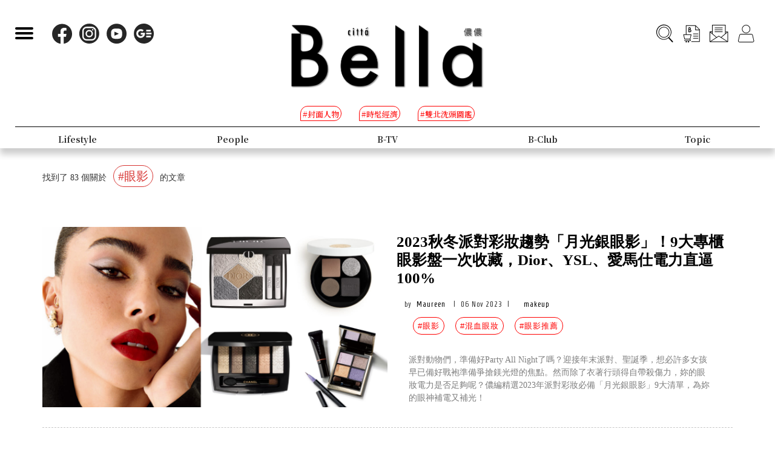

--- FILE ---
content_type: text/html; charset=UTF-8
request_url: https://www.bella.tw/tag?tags=%E7%9C%BC%E5%BD%B1
body_size: 15533
content:
<!DOCTYPE html>
<html lang="zh-Hant-TW">

<head>
    <meta name="viewport" content="width=device-width, initial-scale=1.0, minimum-scale=1.0, maximum-scale=1.0, user-scalable=no">
    <meta http-equiv="Content-Type" content="text/html; charset=utf-8" />
    <meta name="google-site-verification" content="WsmuCVaOUF291DiKD9HMWQey-jkoFfmZIEmuWuF91Qo" />
    <title>眼影相關文章 | Bella.tw儂儂</title>
    <link rel="canonical" href="https://www.bella.tw/tag?tags=%25E7%259C%25BC%25E5%25BD%25B1&amp;page=1" />
    <meta http-equiv="Content-Type" content="text/html; charset=utf-8" />
    <meta name="title" content="眼影相關文章 | Bella.tw儂儂">
    <meta name="description" content="眼影相關文章介紹，Bella是你最信任的夥伴，看見都會女性擁有的各種樣貌，成熟，自信，追求夢想，信仰女性具有豐富的內在涵養與勇敢的自信光彩，懂你的品味格調，無需汲營他他人眼光。Bella鼓勵你成為你自己，擁有最真實的信念，你就是美好事物的解答，更多眼影相關文章內容都在Bella.tw儂儂!">
    <meta name="viewport" content="width=device-width,initial-scale=1.0,maximum-scale=1.0,user-scalable=0" />
    <meta name="keywords" content="">
    <meta name="image" content="https://www.bella.tw/images/icon.png">
    <meta name="robots" content="max-image-preview:large">
    <meta name="author" content="Bella儂儂" />
    <meta name="copyright" content="2025 Nong Nong Magazine Co. Ltd." />
    <meta name="alexaVerifyID" content="V7iiIldAVPLRMXzXcAvwAARQwKo" />
    <meta property="fb:app_id" content="1588003457929939">
    <meta property="og:title" content="Bella.tw儂儂" />
    <meta property="og:site_name" content="Bella.tw儂儂" />
    <meta property="og:description" content="Bella是你最信任的夥伴，看見都會女性擁有的各種樣貌，成熟，自信，追求夢想，信仰女性具有豐富的內在涵養與勇敢的自信光彩，懂你的品味格調，無需汲營他他人眼光。Bella鼓勵你成為你自己，擁有最真實的信念，你就是美好事物的解答。" />
    <meta property="og:url" content="https://www.bella.tw/" />
    <meta property="og:image" content="https://bellawebsite.s3-ap-northeast-1.amazonaws.com/files-20260107/202601-cover-9(1).jpg" />
    <meta property="og:image:width" content="1000" />
    <meta property="og:image:height" content="1279" />
    <meta property="og:type" content="website" />
    <link rel="icon" href="https://www.bella.tw/images/icon.png">
    <!-- Mobile Icon -->
    <link rel="apple-touch-icon" sizes="57x57" href="https://www.bella.tw/images/57x57.jpg">
    <link rel="apple-touch-icon" sizes="72x72" href="https://www.bella.tw/images/72x72.jpg">
    <link rel="apple-touch-icon" sizes="114x114" href="https://www.bella.tw/images/114x114.jpg">
    <link rel="apple-touch-icon" sizes="144x144" href="https://www.bella.tw/images/144x144.jpg">
    <link rel="icon" sizes="128x128" href="https://www.bella.tw/images/144x144.jpg" />
    <link rel="icon" sizes="192x192" href="https://www.bella.tw/images/144x144.jpg" />
    
    <!-- 2022 -->
    <link rel="preconnect" href="https://fonts.googleapis.com">
    <link rel="preconnect" href="https://fonts.gstatic.com" crossorigin>
    <link href="https://fonts.googleapis.com/css2?family=Cinzel:wght@500&family=GFS+Didot&family=Noto+Serif+TC:wght@300;500;700&family=Poppins:wght@300&display=swap" rel="stylesheet">
    <link href="https://www.bella.tw/2022/css/isd_global.css?0923v5" rel="stylesheet" type="text/css" />
    <link href="https://www.bella.tw/2022/custom/custom.css?25" rel="stylesheet" type="text/css" />
    <script type="text/javascript">
var homeUrl = 'https://www.bella.tw';
var isMobile = parseInt('0');
</script>
<style type="text/css">
.fix-ad.fix {
    position: fixed;
    top: 40px;
    z-index: 9;
}

.mainListBox h2 {
    position: relative;
    display: block;
    font-family: "DomaineDisplay", "Domaine Display", 'Playfair Display', "Noto Serif TC", "Microsoft JhengHei", serif;
    font-weight: 500;
    font-size: 1.4vw;
    line-height: 1.8vw;
    white-space: normal;
}
@media  screen and (max-width: 1000px) {
   .mainListBox h2 {
        font-size: 3.8vw;
        line-height: 4.8vw;
    }
}
</style>
<script type="text/javascript">
window.dataLayer = window.dataLayer || [];
</script>

<!-- Page hiding snippet (recommended)  -->
<style>.async-hide { opacity: 0 !important} </style>
<script>
(function(a, s, y, n, c, h, i, d, e) {
    s.className += ' ' + y;
    h.start = 1 * new Date;
    h.end = i = function() { s.className = s.className.replace(RegExp(' ?' + y), '') };
    (a[n] = a[n] || []).hide = h;
    setTimeout(function() {
        i();
        h.end = null
    }, c);
    h.timeout = c;
})(window, document.documentElement, 'async-hide', 'dataLayer', 1000, { 'GTM-5J9RNKJ': true });
</script>
<!-- Google Tag Manager -->
<script>(function(w,d,s,l,i){w[l]=w[l]||[];w[l].push({'gtm.start':
new Date().getTime(),event:'gtm.js'});var f=d.getElementsByTagName(s)[0],
j=d.createElement(s),dl=l!='dataLayer'?'&l='+l:'';j.async=true;j.src=
'https://www.googletagmanager.com/gtm.js?id='+i+dl;f.parentNode.insertBefore(j,f);
})(window,document,'script','dataLayer','GTM-NLW5N86');</script>
<!-- End Google Tag Manager -->
<!-- Google Tag Manager -->
<script>(function(w,d,s,l,i){w[l]=w[l]||[];w[l].push({'gtm.start':
new Date().getTime(),event:'gtm.js'});var f=d.getElementsByTagName(s)[0],
j=d.createElement(s),dl=l!='dataLayer'?'&l='+l:'';j.async=true;j.src=
'https://www.googletagmanager.com/gtm.js?id='+i+dl;f.parentNode.insertBefore(j,f);
})(window,document,'script','dataLayer','GTM-MQ62XQH');</script>
<!-- End Google Tag Manager -->
<script async src="https://pagead2.googlesyndication.com/pagead/js/adsbygoogle.js"></script>
<script type="text/javascript">
! function(e, f, u) {
    e.async = 1;
    e.src = u;
    f.parentNode.insertBefore(e, f);
}(document.createElement('script'), document.getElementsByTagName('script')[0], '//cdn.taboola.com/libtrc/salesfrontier-bella/loader.js');
</script>
<script type="text/javascript">
window.AviviD = window.AviviD || { settings: {}, status: {} };
AviviD.web_id = "nongnong";
AviviD.category_id = "20190919000002";
AviviD.tracking_platform = 'likr';
(function(w, d, s, l, i) {
    w[l] = w[l] || [];
    w[l].push({ 'gtm.start': new Date().getTime(), event: 'gtm.js' });
    var f = d.getElementsByTagName(s)[0],
        j = d.createElement(s),
        dl = l != 'dataLayer' ? '&l=' + l : '';
    j.async = true;
    j.src = 'https://www.googletagmanager.com/gtm.js?id=' + i + dl + '&timestamp=' + new Date().getTime();
    f.parentNode.insertBefore(j, f);
})(window, document, 'script', 'dataLayer', 'GTM-W9F4QDN');
(function(w, d, s, l, i) {
    w[l] = w[l] || [];
    w[l].push({ 'gtm.start': new Date().getTime(), event: 'gtm.js' });
    var f = d.getElementsByTagName(s)[0],
        j = d.createElement(s),
        dl = l != 'dataLayer' ? '&l=' + l : '';
    j.async = true;
    j.src = 'https://www.googletagmanager.com/gtm.js?id=' + i + dl + '&timestamp=' + new Date().getTime();
    f.parentNode.insertBefore(j, f);
})(window, document, 'script', 'dataLayer', 'GTM-MKB8VFG');
</script>
<!-- Begin comScore Tag -->
<script>
  var _comscore = _comscore || [];
  _comscore.push({ c1: "2", c2: "14383407" ,  options: { enableFirstPartyCookie: "true" } });
  (function() {
    var s = document.createElement("script"), el = document.getElementsByTagName("script")[0]; s.async = true;
    s.src = "https://sb.scorecardresearch.com/cs/14383407/beacon.js";
    el.parentNode.insertBefore(s, el);
  })();
</script>
<noscript>
  <img src="https://sb.scorecardresearch.com/p?c1=2&amp;c2=14383407&amp;cv=3.9.1&amp;cj=1">
</noscript>
<!-- End comScore Tag -->
<!-- Facebook Pixel Code -->
<script>
! function(f, b, e, v, n, t, s) {
    if (f.fbq) return;
    n = f.fbq = function() {
        n.callMethod ?
            n.callMethod.apply(n, arguments) : n.queue.push(arguments)
    };
    if (!f._fbq) f._fbq = n;
    n.push = n;
    n.loaded = !0;
    n.version = '2.0';
    n.queue = [];
    t = b.createElement(e);
    t.async = !0;
    t.src = v;
    s = b.getElementsByTagName(e)[0];
    s.parentNode.insertBefore(t, s)
}(window, document, 'script',
    'https://connect.facebook.net/en_US/fbevents.js');
fbq('init', '125212689509294');
fbq('track', 'PageView');
</script>
<noscript>
    <img height="1" width="1" src="https://www.facebook.com/tr?id=125212689509294&ev=PageView
&noscript=1" />
</noscript>
<!-- End Facebook Pixel Code -->
<!-- LINE Tag Base Code -->
<!-- Do Not Modify -->
<script>
(function(g,d,o){
  g._ltq=g._ltq||[];g._lt=g._lt||function(){g._ltq.push(arguments)};
  var h=location.protocol==='https:'?'https://d.line-scdn.net':'http://d.line-cdn.net';
  var s=d.createElement('script');s.async=1;
  s.src=o||h+'/n/line_tag/public/release/v1/lt.js';
  var t=d.getElementsByTagName('script')[0];t.parentNode.insertBefore(s,t);
    })(window, document);
_lt('init', {
  customerType: 'account',
  tagId: 'd6ad3a14-ce76-4fc0-918b-946387ad4b6b'
});
_lt('send', 'pv', ['d6ad3a14-ce76-4fc0-918b-946387ad4b6b']);
</script>
<noscript>
  <img height="1" width="1" style="display:none"
       src="https://tr.line.me/tag.gif?c_t=lap&t_id=d6ad3a14-ce76-4fc0-918b-946387ad4b6b&e=pv&noscript=1" />
</noscript>
<!-- End LINE Tag Base Code -->    <link rel="stylesheet" href="https://www.bella.tw/vendors/bootstrap/dist/css/bootstrap.min.css" />
<link rel="stylesheet" href="https://www.bella.tw/css/main.css" />
<link rel="stylesheet" href="https://www.bella.tw/css/style.css" />
<link rel="stylesheet" href="https://www.bella.tw/css/2020fix.css" />
<link rel="stylesheet" href="https://www.bella.tw/css/2020bclub.css" /></head>

<body>
    <div class="isd_style isd_nav isd_nav_channel">
    <!-- 縮短 nav_fixed  / 往上 nav_fixed_up -->
    <div class="isd_style isd_adContainerMainPage" style="display: none;">
        <div class="adBox adBox970x250 ">
</div>        <div class="adBox adBox300x250 ">
</div>    </div>
    <div class="nav-content">
        <div class="burgerBtn">
            <span></span><span></span><span></span>
        </div>
        <div class="socialList">
            <li>
                <div class="icon">
                    <a href="https://www.facebook.com/love.nongnong" target="_blank">
                        <img src="https://www.bella.tw/2022/images/icon_facebook.svg" alt="Bella 粉絲專頁連結" />
                    </a>
                </div>
            </li>
            <li>
                <div class="icon">
                    <a href="https://www.instagram.com/bellataiwan/" target="_blank">
                        <img src="https://www.bella.tw/2022/images/icon_instagram.svg" alt="Bella IG連結" />
                    </a>
                </div>
            </li>
            <li>
                <div class="icon">
                    <a href="https://www.youtube.com/user/nongnongmagazine" target="_blank">
                        <img src="https://www.bella.tw/2022/images/icon_youtube.svg" alt="Bella Youtube連結" />
                    </a>
                </div>
            </li>
            <li>
                <div class="icon">
                    <a href="https://news.google.com/publications/CAAqBwgKMPef3gowv7_VAQ?oc=3&ceid=TW:zh-Hant" target="_blank">
                        <img src="https://www.bella.tw/2022/images/icon_googlenews.svg" alt="Bella Google新聞連結" />
                    </a>
                </div>
            </li>
        </div>
        <div class="logo">
            <a href="https://www.bella.tw">
                <img src="https://www.bella.tw/2022/images/LOGO-b2.png" alt="Bella Logo" />
            </a>
        </div>
        <ul class="funcList">
            <li class="funcBtn searchIcon">
                <div class="icon">
                    <a href="#">
                        <img src="https://www.bella.tw/2022/images/icon_search.svg" alt="Bella 網站搜尋功能按鈕" />
                    </a>
                </div>
            </li>
            <div class="funcPopBox searchTextPopBox">
                <div class="popBox">
                    <div class="arrow"></div>
                    <div class="textBox">搜尋</div>
                </div>
            </div>
            <li class="funcBtn buyIcon">
                <div class="icon">
                    <a href="https://www.bella.tw/subscribed">
                        <img src="https://www.bella.tw/2022/images/icon_buy.svg" alt="Bella雜誌購買專區" />
                    </a>
                </div>
            </li>
            <div class="funcPopBox buyTextPopBox">
                <div class="popBox">
                    <div class="arrow"></div>
                    <div class="textBox">購買雜誌</div>
                </div>
            </div>
            <li class="funcBtn subscribeIcon">
                <div class="icon">
                    <a href="https://www.bella.tw/priorityemail">
                        <img src="https://www.bella.tw/2022/images/icon_subscribe.svg" alt="訂閱Bella電子報專區" />
                    </a>
                </div>
            </li>
            <div class="funcPopBox subscribePopBox">
                <div class="popBox">
                    <div class="arrow"></div>
                    <div class="textBox">訂閱電子報</div>
                </div>
            </div>
                        <!-- 登入後隱藏按鈕項目 開始 -->
            <li class="funcBtn memberIcon">
                <div class="icon">
                    <a href="https://www.bella.tw/web_login">
                        <img src="https://www.bella.tw/2022/images/icon_member.svg" alt="登入Bella會員區塊" />
                    </a>
                </div>
            </li>
            <div class="funcPopBox memberTextPopBox">
                <div class="popBox">
                    <div class="arrow"></div>
                    <div class="textBox">登入/註冊</div>
                </div>
            </div>
            <!-- 登入後隱藏按鈕項目 結束 -->
                    </ul>
        <div class="serachBarBox">
            <!-- 搜尋欄 expand -->
            <div class="closeBtn"></div>
            <div class="serachBarFrame">
                <form id="search" action="https://www.bella.tw/search" method="get" class="serachbar" style="display:block;">
                    <input type="text" class="form-control-inline searchsubmit searchInput" name="q" id="searchsubmit" value="" placeholder="關鍵字">
                    <input type="hidden" name="searchsubmit" value="true">
                    <button type="submit" class="btn btn-primary searchsubmit_btn searchBarBtn"><i class="searchBarBtn-icon"></i></button>
                </form>
            </div>
        </div>
        <div class="logoS">
            <a href="https://www.bella.tw"><img src="https://www.bella.tw/2022/images/LOGO-b-s.png" /></a>
        </div>
        <div class="navListBox">
            <div class="navListContent">
                <div class="navListInnerBox">
                    <ul class="tagList">
                                                <li>
                            <span>#封面人物</span>
                            <a href="https://www.bella.tw/tag?tags=%25E5%25B0%2581%25E9%259D%25A2%25E4%25BA%25BA%25E7%2589%25A9"></a>
                        </li>
                                                <li>
                            <span>#時髦經濟</span>
                            <a href="https://www.bella.tw/tag?tags=%25E6%2599%2582%25E9%25AB%25A6%25E7%25B6%2593%25E6%25BF%259F"></a>
                        </li>
                                                <li>
                            <span>#雙北洗頭圖鑑</span>
                            <a href="https://www.bella.tw/tag?tags=%25E9%259B%2599%25E5%258C%2597%25E6%25B4%2597%25E9%25A0%25AD%25E5%259C%2596%25E9%2591%2591"></a>
                        </li>
                                            </ul>
                    <ul class="navList">
                                                <li>
                                                        <span>Fashion</span>
                            <span>時尚</span>
                                                        <a href="https://www.bella.tw/fashion/all"></a>
                        </li>
                                                <li>
                                                        <span>Accessories</span>
                            <span>配件</span>
                                                        <a href="https://www.bella.tw/accessories/all"></a>
                        </li>
                                                <li>
                                                        <span>Beauty</span>
                            <span>美容</span>
                                                        <a href="https://www.bella.tw/beauty/all"></a>
                        </li>
                                                <li>
                                                        <span>Lifestyle</span>
                            <span>生活</span>
                                                        <a href="https://www.bella.tw/lifestyle/all"></a>
                        </li>
                                                <li>
                                                        <span>People</span>
                            <span>人物</span>
                                                        <a href="https://www.bella.tw/people/all"></a>
                        </li>
                                                <li>
                                                        <span>B-TV</span>
                            <span>影音</span>
                                                        <a href="https://www.bella.tw/b-tv/all"></a>
                        </li>
                                                <li>
                                                        <span>B-Club</span>
                            <span>B-Club</span>
                                                        <a href="https://www.bella.tw/b-club/all"></a>
                        </li>
                                                <li>
                                                        <span>Topic</span>
                            <span>集合頁</span>
                                                        <a href="https://www.bella.tw/topic/all"></a>
                        </li>
                                            </ul>
                </div>
            </div>
        </div>
    </div>
</div>
<div class="nav-block"></div>        <div class="container mtl">
    <div class="row">
        <div class="col-lg-4 col-md-4 col-sm-4 col-xs-12">
            <p>找到了 83 個關於 <span class="tag_span">#眼影</span> 的文章</p>
            <input type="hidden" id="count" value="83">
        </div>
        <div class="col-lg-8 col-md-8 col-sm-8 col-xs-8" style="font-size: 1.3em;">
            <h1 class="tag_h1"></h1>
        </div>
    </div>
</div>
<div class="container mtl">
    <div class="row">
        <div id="tagDiv" class="col-lg-12 col-md-12 col-sm-12 col-xs-12">
                                    <div class="mtl">
                <a href="https://www.bella.tw/articles/makeup/42871?utm_source=tag&amp;utm_medium=web">
                    <div class="col-lg-6 col-md-6 col-sm-12 col-xs-12 padding-none hover-img list_img">
                        <img src="https://cdn.bella.tw/articlesImg/w7lhqf3Y7RZwCFgPl1llGhitxlRzgCjphWLDJTFV.jpeg" class="img-full" alt="2023秋冬派對彩妝趨勢「月光銀眼影」！9大專櫃眼影盤一次收藏，Dior、YSL、愛馬仕電力直逼100%" loading="lazy">
                        
                    </div>
                </a>
                <div class="col-lg-6 col-md-6 col-sm-12 col-xs-12 ">
                    <a href="https://www.bella.tw/articles/makeup/42871?utm_source=tag&amp;utm_medium=web">
                        <h2 class="mobile-mts">2023秋冬派對彩妝趨勢「月光銀眼影」！9大專櫃眼影盤一次收藏，Dior、YSL、愛馬仕電力直逼100%</h2>
                    </a>
                    <ul class="author-list">
                        <li>by <a href="https://www.bella.tw/author?id=292">Maureen</a></li>
                        <li>|</li>
                        <li>06 Nov 2023</li>
                        <li>|</li>
                        <li class="fashion-title-color"><a href="https://www.bella.tw/beauty/makeup">makeup</a></li>
                    </ul>
                    <ul class="tagbar-list">
                                                                         <li><a href="https://www.bella.tw/tag?tags=%25E7%259C%25BC%25E5%25BD%25B1">#眼影</a></li>
                                                                                 <li><a href="https://www.bella.tw/tag?tags=%25E6%25B7%25B7%25E8%25A1%2580%25E7%259C%25BC%25E5%25A6%259D">#混血眼妝</a></li>
                                                                                 <li><a href="https://www.bella.tw/tag?tags=%25E7%259C%25BC%25E5%25BD%25B1%25E6%258E%25A8%25E8%2596%25A6">#眼影推薦</a></li>
                                                                                                                                                                                                                                                                                                                                                                                                                                </ul>
                    <p class="excerpt2 hide-mobile mtl">派對動物們，準備好Party All Night了嗎？迎接年末派對、聖誕季，想必許多女孩早已備好戰袍準備爭搶鎂光燈的焦點。然而除了衣著行頭得自帶殺傷力，妳的眼妝電力是否足夠呢？儂編精選2023年派對彩妝必備「月光銀眼影」9大清單，為妳的眼神補電又補光！</p>
                </div>
                <div class="col-lg-12 col-md-12 col-sm-12 col-xs-12 hr mtl"></div>
                <div class="clear"></div>
            </div>
                                                <div class="mtl">
                <a href="https://www.bella.tw/articles/makeup/40840?utm_source=tag&amp;utm_medium=web">
                    <div class="col-lg-6 col-md-6 col-sm-12 col-xs-12 padding-none hover-img list_img">
                        <img src="https://cdn.bella.tw/articlesImg/pfuiw6u3LsybEVk0peq5HcQzk8VRH8i3FzetC4i3.jpeg" class="img-full" alt="2023下半年「專櫃眼影」必買12大清單！Tom Ford、Valentino、Dior高級顯大眼，Nars、Suqqu粉霧色眼妝女人味加分" loading="lazy">
                        
                    </div>
                </a>
                <div class="col-lg-6 col-md-6 col-sm-12 col-xs-12 ">
                    <a href="https://www.bella.tw/articles/makeup/40840?utm_source=tag&amp;utm_medium=web">
                        <h2 class="mobile-mts">2023下半年「專櫃眼影」必買12大清單！Tom Ford、Valentino、Dior高級顯大眼，Nars、Suqqu粉霧色眼妝女人味加分</h2>
                    </a>
                    <ul class="author-list">
                        <li>by <a href="https://www.bella.tw/author?id=292">Maureen</a></li>
                        <li>|</li>
                        <li>04 Jul 2023</li>
                        <li>|</li>
                        <li class="fashion-title-color"><a href="https://www.bella.tw/beauty/makeup">makeup</a></li>
                    </ul>
                    <ul class="tagbar-list">
                                                                         <li><a href="https://www.bella.tw/tag?tags=%25E7%259C%25BC%25E5%25BD%25B1">#眼影</a></li>
                                                                                 <li><a href="https://www.bella.tw/tag?tags=%25E5%25B0%2588%25E6%25AB%2583%25E5%25BD%25A9%25E5%25A6%259D">#專櫃彩妝</a></li>
                                                                                 <li><a href="https://www.bella.tw/tag?tags=%25E7%2586%25B1%25E8%25B3%25A3%25E5%25BD%25A9%25E5%25A6%259D">#熱賣彩妝</a></li>
                                                                                                                                                                                                                                                                                                                                                                                                                                </ul>
                    <p class="excerpt2 hide-mobile mtl">盛夏才剛開始，迎接陽光與假期，妳的度假妝容準備好了嗎？夏天開始美妝品牌們在彩妝的創作上也越來越精彩，從高顯色的珠光色表現，到歐美巨星品牌接連登台，種種亮點都暗示著我們，周末必須走一趟百貨公司挖寶！妳也是眼影控、彩妝控嗎？這次就讓儂編為妳整理2023下半年必須入手12大人氣清單！</p>
                </div>
                <div class="col-lg-12 col-md-12 col-sm-12 col-xs-12 hr mtl"></div>
                <div class="clear"></div>
            </div>
                                                <div class="mtl">
                <a href="https://www.bella.tw/articles/makeup/40764?utm_source=tag&amp;utm_medium=web">
                    <div class="col-lg-6 col-md-6 col-sm-12 col-xs-12 padding-none hover-img list_img">
                        <img src="https://cdn.bella.tw/articlesImg/TiD1ypVRcuZ7N6ccAok2RFv5KocMLN3z1kdminfW.jpeg" class="img-full" alt="Sephora冠軍眼影「Anastasia Beverly Hills」驚喜登台！5大理由破解品牌暢銷秘辛，文藝復興彩盤、眉毛專業締造十億身價" loading="lazy">
                        
                    </div>
                </a>
                <div class="col-lg-6 col-md-6 col-sm-12 col-xs-12 ">
                    <a href="https://www.bella.tw/articles/makeup/40764?utm_source=tag&amp;utm_medium=web">
                        <h2 class="mobile-mts">Sephora冠軍眼影「Anastasia Beverly Hills」驚喜登台！5大理由破解品牌暢銷秘辛，文藝復興彩盤、眉毛專業締造十億身價</h2>
                    </a>
                    <ul class="author-list">
                        <li>by <a href="https://www.bella.tw/author?id=292">Maureen</a></li>
                        <li>|</li>
                        <li>30 Jun 2023</li>
                        <li>|</li>
                        <li class="fashion-title-color"><a href="https://www.bella.tw/beauty/makeup">makeup</a></li>
                    </ul>
                    <ul class="tagbar-list">
                                                                         <li><a href="https://www.bella.tw/tag?tags=%25E7%259C%25BC%25E5%25BD%25B1">#眼影</a></li>
                                                                                 <li><a href="https://www.bella.tw/tag?tags=%25E5%25BD%25A9%25E5%25A6%259D%25E7%2586%25B1%25E9%258A%25B7">#彩妝熱銷</a></li>
                                                                                 <li><a href="https://www.bella.tw/tag?tags=%25E6%25AD%2590%25E7%25BE%258E%25E5%25BD%25A9%25E5%25A6%259D">#歐美彩妝</a></li>
                                                                                                                                                                                                                                                                                                                        </ul>
                    <p class="excerpt2 hide-mobile mtl">日系眼妝清透自然，歐美彩妝追求的則是精緻高彩度，也是那高飽和的色彩運用、疊色變化性，讓歐美彩妝獲得一派粉絲的擁賴，至今仍是美妝市場不可撼動的銷售潛力股！其中除了蕾哈娜的Fanty Beauty之外，同樣備受矚目的還有野生眉教母Anastasia Beverly Hills！Anastasia誕生僅僅不過25餘年，便以專業的眉妝技術、眼影調色創意在歐美市場、Sephora一級戰區闖下一片天地。今年品牌將正式登入台灣販售，到底他在紅什麼？5大關鍵帶妳快速了解。</p>
                </div>
                <div class="col-lg-12 col-md-12 col-sm-12 col-xs-12 hr mtl"></div>
                <div class="clear"></div>
            </div>
                                                <div class="mtl">
                <a href="https://www.bella.tw/articles/makeup/36425?utm_source=tag&amp;utm_medium=web">
                    <div class="col-lg-6 col-md-6 col-sm-12 col-xs-12 padding-none hover-img list_img">
                        <img src="https://cdn.bella.tw/articlesImg/YnUm45JBQFuL9jeimmATPus7V4L8vwWJU1r0esb6.jpeg" class="img-full" alt="香奈兒「斜紋軟呢」變成眼影！2022四色眼影限量換裝回歸，主打色03紅繡溫柔楓葉紅超迷人" loading="lazy">
                        
                    </div>
                </a>
                <div class="col-lg-6 col-md-6 col-sm-12 col-xs-12 ">
                    <a href="https://www.bella.tw/articles/makeup/36425?utm_source=tag&amp;utm_medium=web">
                        <h2 class="mobile-mts">香奈兒「斜紋軟呢」變成眼影！2022四色眼影限量換裝回歸，主打色03紅繡溫柔楓葉紅超迷人</h2>
                    </a>
                    <ul class="author-list">
                        <li>by <a href="https://www.bella.tw/author?id=292">Maureen</a></li>
                        <li>|</li>
                        <li>26 Aug 2022</li>
                        <li>|</li>
                        <li class="fashion-title-color"><a href="https://www.bella.tw/beauty/makeup">makeup</a></li>
                    </ul>
                    <ul class="tagbar-list">
                                                                         <li><a href="https://www.bella.tw/tag?tags=CHANEL%2B%25E9%25A6%2599%25E5%25A5%2588%25E5%2585%2592">#CHANEL 香奈兒</a></li>
                                                                                 <li><a href="https://www.bella.tw/tag?tags=%25E7%259C%25BC%25E5%25BD%25B1">#眼影</a></li>
                                                                                 <li><a href="https://www.bella.tw/tag?tags=CHANEL%2BBEAUTY">#CHANEL BEAUTY</a></li>
                                                                                                                                                                                                                                                                                                                        </ul>
                    <p class="excerpt2 hide-mobile mtl">對於服裝，我們總喜歡透過剪裁、質料的不同去混搭出不一樣的質感，而對於妝容眼彩就是那個點亮造型的焦點！今年秋冬香奈兒再次突破自己的顏值天花板，將品牌服飾經典元素「斜紋軟呢」變成當家最自豪的傳奇彩妝作品「四色眼影」，高級手工織紋與眼影的光澤質地、彩漾掉姓結合，四款嶄新的限量眼彩單品，就像藝術品讓人想細心收藏。</p>
                </div>
                <div class="col-lg-12 col-md-12 col-sm-12 col-xs-12 hr mtl"></div>
                <div class="clear"></div>
            </div>
                                                <div class="mtl">
                <a href="https://www.bella.tw/articles/makeup/34077?utm_source=tag&amp;utm_medium=web">
                    <div class="col-lg-6 col-md-6 col-sm-12 col-xs-12 padding-none hover-img list_img">
                        <img src="https://cdn.bella.tw/articlesImg/VPPVsmyDVNW4FJLslZi9ujYxP9EGdK97rqjMfphn.jpeg" class="img-full" alt="2022眼影推薦「冷淡風」！精選7款最新奶油沙漠色眼影，Tom Ford、Dior、Chanel輕鬆創造高級臉" loading="lazy">
                        
                    </div>
                </a>
                <div class="col-lg-6 col-md-6 col-sm-12 col-xs-12 ">
                    <a href="https://www.bella.tw/articles/makeup/34077?utm_source=tag&amp;utm_medium=web">
                        <h2 class="mobile-mts">2022眼影推薦「冷淡風」！精選7款最新奶油沙漠色眼影，Tom Ford、Dior、Chanel輕鬆創造高級臉</h2>
                    </a>
                    <ul class="author-list">
                        <li>by <a href="https://www.bella.tw/author?id=292">Maureen</a></li>
                        <li>|</li>
                        <li>07 Mar 2022</li>
                        <li>|</li>
                        <li class="fashion-title-color"><a href="https://www.bella.tw/beauty/makeup">makeup</a></li>
                    </ul>
                    <ul class="tagbar-list">
                                                                         <li><a href="https://www.bella.tw/tag?tags=%25E5%25A4%25A7%25E5%259C%25B0%25E8%2589%25B2%25E7%259C%25BC%25E5%25BD%25B1">#大地色眼影</a></li>
                                                                                 <li><a href="https://www.bella.tw/tag?tags=%25E7%259C%25BC%25E5%25BD%25B1">#眼影</a></li>
                                                                                 <li><a href="https://www.bella.tw/tag?tags=%25E5%25B0%2588%25E6%25AB%2583%25E5%25BD%25A9%25E5%25A6%259D">#專櫃彩妝</a></li>
                                                                                                                                                                                                                                                                                                                                                                                                                                                                                    </ul>
                    <p class="excerpt2 hide-mobile mtl">從前幾季日韓盛行的櫻花妝、楓葉妝，到大勢回歸的大地色系，女孩們對於眼影色調的喜好從過往的高彩度、溫柔取向，轉而崇尚簡單、深邃帶點俐落感的款式，也使得今年2022年眼影趨勢中「冷淡風」成為女孩們選購時必須瞄準的關鍵字！儂編精選七款「冷淡風」眼影盤，灰灰冷冷的色調，讓妳瞬間擁有高級臉。</p>
                </div>
                <div class="col-lg-12 col-md-12 col-sm-12 col-xs-12 hr mtl"></div>
                <div class="clear"></div>
            </div>
                                                <div class="mtl">
                <a href="https://www.bella.tw/articles/eyewear/33047?utm_source=tag&amp;utm_medium=web">
                    <div class="col-lg-6 col-md-6 col-sm-12 col-xs-12 padding-none hover-img list_img">
                        <img src="https://cdn.bella.tw/articlesImg/1xEO8npODl8YbABe305TiiVcusvnx6QDWb5oF0ON.jpeg" class="img-full" alt="新手必學消眼腫畫法！甜美「玫瑰甜茶」眼妝教學，滿滿戀愛感氛圍！" loading="lazy">
                        
                    </div>
                </a>
                <div class="col-lg-6 col-md-6 col-sm-12 col-xs-12 ">
                    <a href="https://www.bella.tw/articles/eyewear/33047?utm_source=tag&amp;utm_medium=web">
                        <h2 class="mobile-mts">新手必學消眼腫畫法！甜美「玫瑰甜茶」眼妝教學，滿滿戀愛感氛圍！</h2>
                    </a>
                    <ul class="author-list">
                        <li>by <a href="https://www.bella.tw/author?id=315">PopDaily波波黛莉的異想世界</a></li>
                        <li>|</li>
                        <li>26 Dec 2021</li>
                        <li>|</li>
                        <li class="fashion-title-color"><a href="https://www.bella.tw/accessories/eyewear">eyewear</a></li>
                    </ul>
                    <ul class="tagbar-list">
                                                                         <li><a href="https://www.bella.tw/tag?tags=%25E7%259C%25BC%25E5%25BD%25B1">#眼影</a></li>
                                                                                 <li><a href="https://www.bella.tw/tag?tags=%25E7%259C%25BC%25E5%25A6%259D">#眼妝</a></li>
                                                                                 <li><a href="https://www.bella.tw/tag?tags=%25E6%2596%25B0%25E6%2589%258B">#新手</a></li>
                                                                                                                                                                                                                                                                    </ul>
                    <p class="excerpt2 hide-mobile mtl">相信很多新手在畫眼影時，都曾遇到過因為配色問題讓整個眼妝沒有達到更深邃的效果，反而看起來眼腫又顯髒！今天就要來教大家一個萬能消腫眼影公式，只要跟著畫，就能讓你輕鬆畫出消腫眼影！不藏私的再外加進階眼妝畫法，讓你不著痕跡的將眼睛偷偷放大～趕快一起看下去！</p>
                </div>
                <div class="col-lg-12 col-md-12 col-sm-12 col-xs-12 hr mtl"></div>
                <div class="clear"></div>
            </div>
                                                <div class="mtl">
                <a href="https://www.bella.tw/articles/makeup/32631?utm_source=tag&amp;utm_medium=web">
                    <div class="col-lg-6 col-md-6 col-sm-12 col-xs-12 padding-none hover-img list_img">
                        <img src="https://cdn.bella.tw/articlesImg/Dqg1s53J4tSHeLZXYBSVSn8nDtcXonjQfZpx33ri.jpeg" class="img-full" alt="2021眼影盤推薦&quot;玫瑰楓糖&quot; ！Lunasol聖誕限定8色眼彩盤秒殺登台，限量300盤櫃姐吶喊：根本不夠賣！" loading="lazy">
                        
                    </div>
                </a>
                <div class="col-lg-6 col-md-6 col-sm-12 col-xs-12 ">
                    <a href="https://www.bella.tw/articles/makeup/32631?utm_source=tag&amp;utm_medium=web">
                        <h2 class="mobile-mts">2021眼影盤推薦&quot;玫瑰楓糖&quot; ！Lunasol聖誕限定8色眼彩盤秒殺登台，限量300盤櫃姐吶喊：根本不夠賣！</h2>
                    </a>
                    <ul class="author-list">
                        <li>by <a href="https://www.bella.tw/author?id=292">Maureen</a></li>
                        <li>|</li>
                        <li>01 Dec 2021</li>
                        <li>|</li>
                        <li class="fashion-title-color"><a href="https://www.bella.tw/beauty/makeup">makeup</a></li>
                    </ul>
                    <ul class="tagbar-list">
                                                                         <li><a href="https://www.bella.tw/tag?tags=%25E7%259C%25BC%25E5%25BD%25B1">#眼影</a></li>
                                                                                 <li><a href="https://www.bella.tw/tag?tags=LUNASOL">#LUNASOL</a></li>
                                                                                 <li><a href="https://www.bella.tw/tag?tags=%25E8%25A9%25B1%25E9%25A1%258C%25E7%259C%25BC%25E5%25BD%25B1">#話題眼影</a></li>
                                                                                                                                                                                                                                                                                                                                                                            </ul>
                    <p class="excerpt2 hide-mobile mtl">眼妝看似技巧複雜，但掌握了訣竅卻能讓妳的妝容宛如戴上珠寶般閃耀動人！日本眼影大師Lunasol今年聖誕節再次大展身手，別於過往的四色眼影盤，這次首度推出8種質感的8色眼彩盤！華麗卻不俗豔的玫瑰楓糖色系，搭配上讓亞洲女生都尖叫的鑽石珠光，全台僅僅限量300盤連櫃姐都大喊：真的不夠賣！</p>
                </div>
                <div class="col-lg-12 col-md-12 col-sm-12 col-xs-12 hr mtl"></div>
                <div class="clear"></div>
            </div>
                                                <div class="mtl">
                <a href="https://www.bella.tw/articles/makeup/32612?utm_source=tag&amp;utm_medium=web">
                    <div class="col-lg-6 col-md-6 col-sm-12 col-xs-12 padding-none hover-img list_img">
                        <img src="https://cdn.bella.tw/articlesImg/iPj7nNZlbiyyNSt899v2w0yc9MPXgxHKUc7yreZs.jpeg" class="img-full" alt="2021聖誕交換禮物推薦Nars！首款「迷你口袋眼影」Dcard未上市先轟動，1000元有找小資價包色不心疼" loading="lazy">
                        
                    </div>
                </a>
                <div class="col-lg-6 col-md-6 col-sm-12 col-xs-12 ">
                    <a href="https://www.bella.tw/articles/makeup/32612?utm_source=tag&amp;utm_medium=web">
                        <h2 class="mobile-mts">2021聖誕交換禮物推薦Nars！首款「迷你口袋眼影」Dcard未上市先轟動，1000元有找小資價包色不心疼</h2>
                    </a>
                    <ul class="author-list">
                        <li>by <a href="https://www.bella.tw/author?id=292">Maureen</a></li>
                        <li>|</li>
                        <li>30 Nov 2021</li>
                        <li>|</li>
                        <li class="fashion-title-color"><a href="https://www.bella.tw/beauty/makeup">makeup</a></li>
                    </ul>
                    <ul class="tagbar-list">
                                                                         <li><a href="https://www.bella.tw/tag?tags=%25E7%259C%25BC%25E5%25BD%25B1">#眼影</a></li>
                                                                                 <li><a href="https://www.bella.tw/tag?tags=NARS">#NARS</a></li>
                                                                                 <li><a href="https://www.bella.tw/tag?tags=%25E8%2581%2596%25E8%25AA%2595%25E7%25B5%2584%25E5%2590%2588">#聖誕組合</a></li>
                                                                                                                                                                                                                                                                                                                                                                                                                                                                                                                                        </ul>
                    <p class="excerpt2 hide-mobile mtl">聖誕節將近，妳也正為了交換禮物派對而傷腦筋嗎？想要挑一款精緻、實用、價格又可愛的禮物，今年別忘了走一趟Nars！搶在聖誕節前夕Nars加碼推出全系列三款，僅僅掌心大的迷你眼影盤！精巧的尺寸卻含納六種眼影色選，不論是收在迷你手拿包，又或者藏在襯衫胸前口袋都剛剛好！再加上那迷人的百元價格，一口氣包色也不心疼～</p>
                </div>
                <div class="col-lg-12 col-md-12 col-sm-12 col-xs-12 hr mtl"></div>
                <div class="clear"></div>
            </div>
                                                <div class="mtl">
                <a href="https://www.bella.tw/articles/makeup/31645?utm_source=tag&amp;utm_medium=web">
                    <div class="col-lg-6 col-md-6 col-sm-12 col-xs-12 padding-none hover-img list_img">
                        <img src="https://cdn.bella.tw/articlesImg/IJjddbK73J6EUVt1qWfNdddcSQeYFFQ5N06nEAj7.jpeg" class="img-full" alt="Gucci復古眼影盤怪美登台！繁花漫步眼影盤珠寶設計太浮誇，3種質地、12種顏色一年四季都適用" loading="lazy">
                        
                    </div>
                </a>
                <div class="col-lg-6 col-md-6 col-sm-12 col-xs-12 ">
                    <a href="https://www.bella.tw/articles/makeup/31645?utm_source=tag&amp;utm_medium=web">
                        <h2 class="mobile-mts">Gucci復古眼影盤怪美登台！繁花漫步眼影盤珠寶設計太浮誇，3種質地、12種顏色一年四季都適用</h2>
                    </a>
                    <ul class="author-list">
                        <li>by <a href="https://www.bella.tw/author?id=292">Maureen</a></li>
                        <li>|</li>
                        <li>05 Oct 2021</li>
                        <li>|</li>
                        <li class="fashion-title-color"><a href="https://www.bella.tw/beauty/makeup">makeup</a></li>
                    </ul>
                    <ul class="tagbar-list">
                                                                         <li><a href="https://www.bella.tw/tag?tags=%25E7%259C%25BC%25E5%25BD%25B1">#眼影</a></li>
                                                                                 <li><a href="https://www.bella.tw/tag?tags=%25E7%259C%25BC%25E5%25A6%259D">#眼妝</a></li>
                                                                                 <li><a href="https://www.bella.tw/tag?tags=%25E5%258F%25A4%25E9%25A6%25B3%2BGUCCI">#古馳 GUCCI</a></li>
                                                                                                                                                                                                                                                                                                                                                                                                                                </ul>
                    <p class="excerpt2 hide-mobile mtl">因為疫情口罩成了我們妝容的一部分，然而即使擋住了半張臉，眼神的勾勒也不能因此而懈怠！自2019年Gucci開闢嶄新美妝支線Gucci Beauty後，讓小資女孩多了一種接觸精品的新選擇～今年Gucci Beauty繼唇膏、底妝系列之後，看準口罩妝的商機，首度推出12色繁花漫步眼影盤！復古碎花圖騰搭配上珠寶盒設計，每一處細節都讓人捨不得眨眼。</p>
                </div>
                <div class="col-lg-12 col-md-12 col-sm-12 col-xs-12 hr mtl"></div>
                <div class="clear"></div>
            </div>
                                                <div class="mtl">
                <a href="https://www.bella.tw/articles/makeup/31147?utm_source=tag&amp;utm_medium=web">
                    <div class="col-lg-6 col-md-6 col-sm-12 col-xs-12 padding-none hover-img list_img">
                        <img src="https://cdn.bella.tw/articlesImg/HdFMoUV0lm9xQfbwXObmuSR1RN3322mijWSyKQ1I.jpeg" class="img-full" alt="2021下半年必買7款眼影盤推薦！Tom Ford、Suqqu、Nars...RMK百搭四色眼影盤零失誤" loading="lazy">
                        
                    </div>
                </a>
                <div class="col-lg-6 col-md-6 col-sm-12 col-xs-12 ">
                    <a href="https://www.bella.tw/articles/makeup/31147?utm_source=tag&amp;utm_medium=web">
                        <h2 class="mobile-mts">2021下半年必買7款眼影盤推薦！Tom Ford、Suqqu、Nars...RMK百搭四色眼影盤零失誤</h2>
                    </a>
                    <ul class="author-list">
                        <li>by <a href="https://www.bella.tw/author?id=292">Maureen</a></li>
                        <li>|</li>
                        <li>08 Sep 2021</li>
                        <li>|</li>
                        <li class="fashion-title-color"><a href="https://www.bella.tw/beauty/makeup">makeup</a></li>
                    </ul>
                    <ul class="tagbar-list">
                                                                         <li><a href="https://www.bella.tw/tag?tags=%25E5%25A4%25A7%25E5%259C%25B0%25E8%2589%25B2%25E7%259C%25BC%25E5%25BD%25B1">#大地色眼影</a></li>
                                                                                 <li><a href="https://www.bella.tw/tag?tags=%25E7%259C%25BC%25E5%25BD%25B1">#眼影</a></li>
                                                                                 <li><a href="https://www.bella.tw/tag?tags=%25E7%259C%25BC%25E5%25A6%259D">#眼妝</a></li>
                                                                                                                                                                                                                                                                                                                                                                                                                                                                                                                                                                                            </ul>
                    <p class="excerpt2 hide-mobile mtl">今年秋冬在彩妝的趨勢上很不一樣！別於過往的楓葉色、夕陽色、紅磚色系，你會發現反而多了點藍色調、紫色調叛逆、個性的氣息～口罩遮住了半張臉，眼妝的氣勢也不能輸！2021秋冬眼影推薦Top8！大地色已經不夠看，想要增添性感女人味你需要這個色～</p>
                </div>
                <div class="col-lg-12 col-md-12 col-sm-12 col-xs-12 hr mtl"></div>
                <div class="clear"></div>
            </div>
                                    
        </div>
    </div>
</div>
<div class="container tac mtl">
    <div id="LoadMore" href="javascript:loadmore();"><div class="paginator-small">
        <ul id="tag-main-dotList" class="tag-main-dotList main-dotList">
                        <li class="slick-active">
            <span class="dot">1</span>
            <a href="https://www.bella.tw/tag?page=1"></a>
        </li>
                                <li>
            <span class="dot">2</span>
            <a href="https://www.bella.tw/tag?page=2"></a>
        </li>
                                <li>
            <span class="dot">3</span>
            <a href="https://www.bella.tw/tag?page=3"></a>
        </li>
                                <li>
            <span class="dot">4</span>
            <a href="https://www.bella.tw/tag?page=4"></a>
        </li>
                                <li>
            <span class="dot">5</span>
            <a href="https://www.bella.tw/tag?page=5"></a>
        </li>
                    </ul>
        <a href="https://www.bella.tw/tag?page=2">
        <div id="tag-main-next" class="tag-main-next next"></div>
    </a>
    </div>
</div>
    <div class="mtl"></div>
    <div data-widget="plista_widget_belowArticle"></div>
</div>
<div class="mtlgg"></div>
    <div class="isd_style isd_mainContainer isd_mainListContainer">
    <div class="mainContentBox isd_subscribeBox">
        <div class="coverBox">
            <div class="coverImgBox">
                                <img src="https://cdn.bella.tw/cover/0GTe6MO9hagXhds9FvfJMfd2dpk5QRUScFtZhfBh.jpeg" width="370" height="475" alt="cover" title="cover">
                            </div>
            <div class="coverTextBox">
                <dl>
                    <dt>做自己，最時尚</dt>
                    <dd>DARE TO BE YOURSELF.<br>DARE TO BELIEVE.</dd>
                </dl>
                <div class="subscribeBtn"><a href="https://www.bella.tw/subscribed">訂閱 SUBSCRIBE</a></div>
            </div>
        </div>
    </div>
</div>
<div class="isd_style isd_mainContainer isd_mainListContainer isd_mainFormBox logoutStyle">
    <!-- loginStyle / logoutStyle -->
    <div class="logoBg"><img src="https://www.bella.tw/2022/images/LOGO-b.png" alt="Bella Logo black" /></div>
    <div class="mainContentBox">
        <div class="leftBox">
            <dl class="formList">
                <dt>Newsletter</dt>
                <dd><span>訂閱我們的電子報，每週收到潮流時尚美容觀點</span></dd>
                <dd class="subscribeBox">
                    <div class="inputBox"><input type="email" placeholder="請輸入電子郵件" maxlength="254" id="sub_email"></div>
                    <div class="subscribeBtn"><a id="sendSubscribe">訂閱</a></div>
                </dd>
            </dl>
            <dl class="formList">
                <dt>Social</dt>
                <dd>
                    <ul class="socialList">
                        <li><a href="https://www.facebook.com/love.nongnong" target="_blank"><img src="https://www.bella.tw/2022/images/icon_facebook.svg" alt="Bella 粉絲專頁連結" width="50" height="50" /></a></li>
                        <li><a href="https://www.instagram.com/bellataiwan/" target="_blank"><img src="https://www.bella.tw/2022/images/icon_instagram.svg" alt="Bella IG連結" width="50" height="50" /></a></li>
                        <li><a href="http://line.naver.jp/ti/p/KNnv0LKZWx" target="_blank"><img src="https://www.bella.tw/2022/images/icon_line.svg" alt="加入Bella 官方Line連結" width="50" height="50" /></a></li>
                        <li><a href="https://news.google.com/publications/CAAqBwgKMPef3gowv7_VAQ?oc=3&ceid=TW:zh-Hant" target="_blank">
                                <img src="https://www.bella.tw/2022/images/icon_googlenews.svg" alt="Bella Google新聞連結" width="50" height="50" />
                            </a></li>
                        <li><a href="https://www.youtube.com/user/nongnongmagazine" target="_blank"><img src="https://www.bella.tw/2022/images/icon_youtube.svg" alt="Bella Youtube連結" width="50" height="50" /></a></li>
                    </ul>
                </dd>
            </dl>
        </div>
        <div class="rightBox">
            <form method="post" action="https://www.bella.tw/member/create">
                <dl class="formList">
                    <dt>Be our friend</dt>
                    <dd><span>加入 Bella 儂儂會員，可搶先試用體驗我們提供的產品</span></dd>
                    <dd>
                        <ul class="joinFormList">
                            <li>
                                <div class="inputBox"><input type="text" placeholder="請輸入姓名" name="name" required></div>
                            </li>
                            <li>
                                <div class="inputBox"><input class="" name="email" type="email" placeholder="輸入電子郵件" required></div>
                            </li>
                            <li>
                                <div class="inputBox"><input name="password" type="password" placeholder="輸入密碼" required></div>
                            </li>
                            <li>
                                <div class="inputBox"><input type="password" name="confirm_password" placeholder="確認密碼" required></div>
                            </li>
                            <li>
                                <button class="sendBtn submit-member-create">確認</button>
                                <div class="fbRegBtn"><a href="https://www.bella.tw/social/redirect/facebook">FACEBOOK快速註冊</a></div>
                            </li>
                        </ul>
                    </dd>
                </dl>
                <input type="hidden" name="_token" value="5BHTmgjyIzDpTwaRfTFIGTiH1TOHf4sHRvEMhE5M">
            </form>
        </div>
    </div>
</div>
<div class="isd_style isd_mainContainer isd_mainListContainer isd_footerBox">
    <div class="mainContentBox">
        <ul class="footerList">
            <li><a href="https://www.bella.tw/about_us">ABOUT US</a></li>
            <li><a href="https://www.bella.tw/contacts_us">CONTACT US</a></li>
            <li><a href="https://www.bella.tw/privacypolicy">PRIVACY POLICY</a></li>
        </ul>
        <div class="copyrightBox">COPYRIGHT © 2026<br> NONG-NONG GROUP LIMITED ALL RIGHTS RESERVED.</div>
    </div>
</div>
<div class="top-button">
    <img src="https://www.bella.tw/2022/images/icon_arrow_top.svg" />
    <a href="#"></a>
</div>
<div class="isd_style isd_menuLightBox">
    <!--展開 expand -->
    <div class="closeBtn"></div>
    <div class="menuContainer">
        <ul class="menu-taglist">
                        <li>
                <span>#封面人物</span>
                <a href="https://www.bella.tw/tag?tags=%25E5%25B0%2581%25E9%259D%25A2%25E4%25BA%25BA%25E7%2589%25A9"></a>
            </li>
                        <li>
                <span>#時髦經濟</span>
                <a href="https://www.bella.tw/tag?tags=%25E6%2599%2582%25E9%25AB%25A6%25E7%25B6%2593%25E6%25BF%259F"></a>
            </li>
                        <li>
                <span>#雙北洗頭圖鑑</span>
                <a href="https://www.bella.tw/tag?tags=%25E9%259B%2599%25E5%258C%2597%25E6%25B4%2597%25E9%25A0%25AD%25E5%259C%2596%25E9%2591%2591"></a>
            </li>
                    </ul>
        <div class="menuListBox">
                                    <dl>
                <dt><span>時尚</span><span>Fashion</span></dt>
                <dd>
                    <ul>
                        <li><a href="https://www.bella.tw/fashion/all"><span>全部</span><span>ALL</span></a></li>
                                                                        <li>
                                                        <a href="https://www.bella.tw/fashion/news">
                                <span>快報</span><span>News</span>
                            </a>
                                                    </li>
                                                                        <li>
                                                        <a href="https://www.bella.tw/fashion/designers">
                                <span>設計師</span><span>Designers</span>
                            </a>
                                                    </li>
                                                                        <li>
                                                        <a href="https://www.bella.tw/fashion/trends">
                                <span>趨勢</span><span>Trends</span>
                            </a>
                                                    </li>
                                                                        <li>
                                                        <a href="https://www.bella.tw/fashion/shops">
                                <span>購物</span><span>Shops</span>
                            </a>
                                                    </li>
                                                                        <li>
                                                        <a href="https://www.bella.tw/fashion/lookbook">
                                <span>穿搭</span><span>Lookbook</span>
                            </a>
                                                    </li>
                                                                        <li>
                                                        <a href="https://www.bella.tw/fashion/other">
                                <span>其他</span><span>Other</span>
                            </a>
                                                    </li>
                                            </ul>
                </dd>
            </dl>
                                    <dl>
                <dt><span>配件</span><span>Accessories</span></dt>
                <dd>
                    <ul>
                        <li><a href="https://www.bella.tw/accessories/all"><span>全部</span><span>ALL</span></a></li>
                                                                        <li>
                                                        <a href="https://www.bella.tw/accessories/handbags">
                                <span>包包</span><span>Handbags</span>
                            </a>
                                                    </li>
                                                                        <li>
                                                        <a href="https://www.bella.tw/accessories/shoes">
                                <span>鞋子</span><span>Shoes</span>
                            </a>
                                                    </li>
                                                                        <li>
                                                        <a href="https://www.bella.tw/accessories/watches">
                                <span>腕錶</span><span>Watches</span>
                            </a>
                                                    </li>
                                                                        <li>
                                                        <a href="https://www.bella.tw/accessories/jewelry">
                                <span>首飾</span><span>Jewelry</span>
                            </a>
                                                    </li>
                                                                        <li>
                                                        <a href="https://www.bella.tw/accessories/eyewear">
                                <span>眼鏡</span><span>Eyewear</span>
                            </a>
                                                    </li>
                                            </ul>
                </dd>
            </dl>
                                    <dl>
                <dt><span>美容</span><span>Beauty</span></dt>
                <dd>
                    <ul>
                        <li><a href="https://www.bella.tw/beauty/all"><span>全部</span><span>ALL</span></a></li>
                                                                        <li>
                                                        <a href="https://www.bella.tw/beauty/skincare">
                                <span>保養</span><span>Skincare</span>
                            </a>
                                                    </li>
                                                                        <li>
                                                        <a href="https://www.bella.tw/beauty/perfumes">
                                <span>香氛</span><span>Perfumes</span>
                            </a>
                                                    </li>
                                                                        <li>
                                                        <a href="https://www.bella.tw/beauty/makeup">
                                <span>彩妝</span><span>Makeup</span>
                            </a>
                                                    </li>
                                                                        <li>
                                                        <a href="https://www.bella.tw/beauty/hair">
                                <span>護髮</span><span>Hair</span>
                            </a>
                                                    </li>
                                                                        <li>
                                                        <a href="https://www.bella.tw/beauty/body&amp;soul">
                                <span>養身</span><span>Body&amp;soul</span>
                            </a>
                                                    </li>
                                                                        <li>
                                                        <a href="https://www.bella.tw/beauty/other">
                                <span>其他</span><span>Other</span>
                            </a>
                                                    </li>
                                            </ul>
                </dd>
            </dl>
                                    <dl>
                <dt><span>生活</span><span>Lifestyle</span></dt>
                <dd>
                    <ul>
                        <li><a href="https://www.bella.tw/lifestyle/all"><span>全部</span><span>ALL</span></a></li>
                                                                        <li>
                                                        <a href="https://www.bella.tw/lifestyle/travel&amp;foodies">
                                <span>旅行美食</span><span>Travel&amp;foodies</span>
                            </a>
                                                    </li>
                                                                        <li>
                                                        <a href="https://www.bella.tw/lifestyle/design&amp;gadget">
                                <span>設計玩物</span><span>Design&amp;gadget</span>
                            </a>
                                                    </li>
                                                                        <li>
                                                        <a href="https://www.bella.tw/lifestyle/movies&amp;culture">
                                <span>電影藝文</span><span>Movies&amp;culture</span>
                            </a>
                                                    </li>
                                                                        <li>
                                                        <a href="https://www.bella.tw/lifestyle/horoscope">
                                <span>占星</span><span>Horoscope</span>
                            </a>
                                                    </li>
                                                                        <li>
                                                        <a href="https://www.bella.tw/lifestyle/music">
                                <span>音樂</span><span>Music</span>
                            </a>
                                                    </li>
                                                                        <li>
                                                        <a href="https://www.bella.tw/lifestyle/sexuality">
                                <span>兩性</span><span>Sexuality</span>
                            </a>
                                                    </li>
                                                                        <li>
                                                        <a href="https://www.bella.tw/lifestyle/novelty">
                                <span>新奇趣聞</span><span>Novelty</span>
                            </a>
                                                    </li>
                                            </ul>
                </dd>
            </dl>
                                    <dl>
                <dt><span>人物</span><span>People</span></dt>
                <dd>
                    <ul>
                        <li><a href="https://www.bella.tw/people/all"><span>全部</span><span>ALL</span></a></li>
                                                                        <li>
                                                        <a href="https://www.bella.tw/people/celebrities">
                                <span>名人</span><span>Celebrities</span>
                            </a>
                                                    </li>
                                                                        <li>
                                                        <a href="https://www.bella.tw/people/b-insider">
                                <span>時髦玩家</span><span>B-insider</span>
                            </a>
                                                    </li>
                                            </ul>
                </dd>
            </dl>
                                    <dl>
                <dt><span>影音</span><span>B-TV</span></dt>
                <dd>
                    <ul>
                        <li><a href="https://www.bella.tw/b-tv/all"><span>全部</span><span>ALL</span></a></li>
                                                                                                                                                                    </ul>
                </dd>
            </dl>
                                    <dl>
                <dt><span>特別企劃</span><span>B-Club</span></dt>
                <dd>
                    <ul>
                        <li><a href="https://www.bella.tw/b-club/all"><span>全部</span><span>ALL</span></a></li>
                                                                        <li>
                                                        <a href="https://www.bella.tw/b-club/hot-event">
                                <span>線上活動</span><span>Hot-event</span>
                            </a>
                                                    </li>
                                                                        <li>
                                                        <a href="https://www.bella.tw/b-club/b-plus">
                                <span>特別企劃</span><span>B-PLUS</span>
                            </a>
                                                    </li>
                                                                        <li>
                                                        <a href="https://www.bella.tw/b-club/promotion">
                                <span>藝文生活</span><span>Promotion</span>
                            </a>
                                                    </li>
                                                                        <li>
                                                        <a href="https://www.bella.tw/subscribed">
                                <span>雜誌訂閱</span><span>Subscription</span>
                            </a>
                                                    </li>
                                            </ul>
                </dd>
            </dl>
                                    <dl>
                <dt><span>集合頁</span><span>Topic</span></dt>
                <dd>
                    <ul>
                        <li><a href="https://www.bella.tw/topic/all"><span>全部</span><span>ALL</span></a></li>
                                                                        <li>
                                                        <a href="https://www.bella.tw/topic/fashion">
                                <span>時尚</span><span>Fashion</span>
                            </a>
                                                    </li>
                                                                                                <li>
                                                        <a href="https://www.bella.tw/topic/accessories">
                                <span>配件</span><span>Accessories</span>
                            </a>
                                                    </li>
                                                                                                                                                                        <li>
                                                        <a href="https://www.bella.tw/topic/hot-news">
                                <span>熱門話題</span><span>Hot-news</span>
                            </a>
                                                    </li>
                                                                        <li>
                                                        <a href="https://www.bella.tw/topic/hair-styles">
                                <span>髮型</span><span>Hair-styles</span>
                            </a>
                                                    </li>
                                                                        <li>
                                                        <a href="https://www.bella.tw/topic/movies">
                                <span>電影</span><span>Movies</span>
                            </a>
                                                    </li>
                                            </ul>
                </dd>
            </dl>
                        <div class="adBox adBox300x250 pc-hide m-adBox fix-ad menu-adbox">
</div>        </div>
        <div class="contactBox">
            <div class="logoBox"><img src="https://www.bella.tw/2022/images/LOGO-w.png" alt="Bella Logo white" /></div>
            <span class="copyright">COPYRIGHT © 2026 NONG-NONG GROUP LIMITED ALL RIGHTS RESERVED.</span>
        </div>
        <div class="articleBox">
            <div>最新文章</div>
            <div class="articleBox-content">
                <div class="adBox">
                    <div class="ad1">
                        <div class="adBox adBox300x250 adBox-pc fix-ad">
</div>                    </div>
                    <div class="ad2">
                        <div class="adBox adBox300x250 adBox-pc fix-ad">
</div>                    </div>
                </div>
                <ul class="articleList">
                                        <li class="item item1 index-sub-item">
    <a href="https://www.bella.tw/articles/body&amp;soul/55775/carrot-health-benefits-tcm-diet" class="imgBox">
                <img src="https://images.weserv.nl/?h=600&amp;url=https%3A%2F%2Fbellawebsite.s3.ap-northeast-1.amazonaws.com%2Findex_image%2F8afd03be-f1db-11f0-b380-067e1fddedd8.png" fetchpriority="high" alt="紅蘿蔔是平價人參！中醫教你紅蘿蔔養生飲食6觀念，生食營養價值減半、煮熟吃吸收更好" loading="lazy" />
            </a>
    <div class="textBox">
        <span class="categoryBtn">
                        <a href="https://www.bella.tw/beauty/body&amp;soul">
                <div class="h3-to-div">
                    Body&amp;soul
                </div>
            </a>
                    </span>
                <div class="h4-to-div">
            <a href="https://www.bella.tw/articles/body&amp;soul/55775/carrot-health-benefits-tcm-diet">紅蘿蔔是平價人參！中醫教你紅蘿蔔養生飲食6觀念，生食營養價值減半、煮熟吃吸收更好</a>
        </div>
                        <ul class="authorBtn">
            <li><a href="https://www.bella.tw/author?id=292">by Maureen</a></li>
            <li>|</li>
            <li>18 Jan 2026</li>
        </ul>
                    </div>
</li>
<li class="item item2 index-sub-item">
    <a href="https://www.bella.tw/articles/travel&amp;foodies/55765/top25-safest-low-cost-airlines-2026" class="imgBox">
                <img src="https://images.weserv.nl/?h=600&amp;url=https%3A%2F%2Fbellawebsite.s3.ap-northeast-1.amazonaws.com%2Findex_image%2F94cad7fc-f12e-11f0-8f76-061bd7cc36f4.png" fetchpriority="high" alt="哪家廉航最安全？2026排名出爐！亞洲「這家」蟬聯多年榜首" loading="lazy" />
            </a>
    <div class="textBox">
        <span class="categoryBtn">
                        <a href="https://www.bella.tw/lifestyle/travel&amp;foodies">
                <div class="h3-to-div">
                    Travel&amp;foodies
                </div>
            </a>
                    </span>
                <div class="h4-to-div">
            <a href="https://www.bella.tw/articles/travel&amp;foodies/55765/top25-safest-low-cost-airlines-2026">哪家廉航最安全？2026排名出爐！亞洲「這家」蟬聯多年榜首</a>
        </div>
                        <ul class="authorBtn">
            <li><a href="https://www.bella.tw/author?id=284">by Naomi</a></li>
            <li>|</li>
            <li>18 Jan 2026</li>
        </ul>
                    </div>
</li>
<li class="item item3 index-sub-item">
    <a href="https://www.bella.tw/articles/shoes/55792/best-sneakers-top5-2025" class="imgBox">
                <img src="https://images.weserv.nl/?h=600&amp;url=https%3A%2F%2Fbellawebsite.s3.ap-northeast-1.amazonaws.com%2Findex_image%2F4797e2b6-f1f3-11f0-84e7-067e1fddedd8.png" fetchpriority="high" alt="年度球鞋熱賣排行榜Top5！NB灰色球鞋入榜，鞋王是「它」" loading="lazy" />
            </a>
    <div class="textBox">
        <span class="categoryBtn">
                        <a href="https://www.bella.tw/accessories/shoes">
                <div class="h3-to-div">
                    Shoes
                </div>
            </a>
                    </span>
                <div class="h4-to-div">
            <a href="https://www.bella.tw/articles/shoes/55792/best-sneakers-top5-2025">年度球鞋熱賣排行榜Top5！NB灰色球鞋入榜，鞋王是「它」</a>
        </div>
                        <ul class="authorBtn">
            <li><a href="https://www.bella.tw/author?id=339">by Chun Chao</a></li>
            <li>|</li>
            <li>18 Jan 2026</li>
        </ul>
                    </div>
</li>
<li class="item item4 index-sub-item">
    <a href="https://www.bella.tw/articles/news/55808/fashion-weekly-2026-january-2" class="imgBox">
                <img src="https://images.weserv.nl/?h=600&amp;url=https%3A%2F%2Fbellawebsite.s3.ap-northeast-1.amazonaws.com%2Findex_image%2F2d30ded2-f365-11f0-8755-0666ea576130.png" fetchpriority="high" alt="Jennie代言7年帶動Coco Crush銷售，巴黎世家xNBA準備秒殺｜時尚一週大事" loading="lazy" />
            </a>
    <div class="textBox">
        <span class="categoryBtn">
                        <a href="https://www.bella.tw/fashion/news">
                <div class="h3-to-div">
                    News
                </div>
            </a>
                    </span>
                <div class="h4-to-div">
            <a href="https://www.bella.tw/articles/news/55808/fashion-weekly-2026-january-2">Jennie代言7年帶動Coco Crush銷售，巴黎世家xNBA準備秒殺｜時尚一週大事</a>
        </div>
                        <ul class="authorBtn">
            <li><a href="https://www.bella.tw/author?id=339">by Chun Chao</a></li>
            <li>|</li>
            <li>18 Jan 2026</li>
        </ul>
                    </div>
</li>
                </ul>
            </div>
        </div>
    </div>
</div>
    <script type="text/javascript" src="//cdnjs.cloudflare.com/ajax/libs/jquery/1.11.1/jquery.min.js"></script>
    <script type="text/javascript" src="//cdnjs.cloudflare.com/ajax/libs/slick-carousel/1.9.0/slick.min.js"></script>
    <script type="text/javascript" src="https://www.bella.tw/2022/scripts/global.js?18"></script>
    <script>
var offsets;
var off_top = 0;
var is_load = false;

$(function() {
    offsets = $('#LoadMore').offset();
    off_top = offsets.top;

    $(window).scroll(function() {
        var scrollVal = $(this).scrollTop();
        if (scrollVal > off_top - 1200 && !is_load && off_top != 0) {
            is_load = true;
            timer = setTimeout(function() {
                loadmore();
            }, 100);
        }
    })

    var load_page = parseInt(`1`);

    function loadmore() {
        load_page++;

        // $("#LoadMore").text('LOADING');

        $.ajax({
            url: "https://www.bella.tw/tag?tags=%25E7%259C%25BC%25E5%25BD%25B1",
            type: "get",
            data: {
                'page': load_page,
            },
            success: function(html) {
                var count = $(html).find("#tagDiv>div").length;
                var ajaxHtml = $(html).find("#tagDiv").html();
                var loadHtml = $(html).find("#LoadMore").html();

                if (count <= 0) {
                    $('#LoadMore').css('display', 'none');
                    off_top = 0;
                } else {
                    $('#tagDiv').append(ajaxHtml);
                    offsets = $('#LoadMore').offset();
                    off_top = offsets.top;
                    window.history.pushState({ page: load_page }, '', "https://www.bella.tw/tag?tags=%25E7%259C%25BC%25E5%25BD%25B1&page=" + load_page);
                    setTimeout(function() {
                        is_load = false;
                    }, 100);
                }
                $("#LoadMore").html(loadHtml);
                // $("#LoadMore").text('LOAD MORE');
            },
            error: function(error) {
                console.log(error)
            }
        });
    }
});
</script>
<script type="text/javascript">
$(function() {
    $("#sendSubscribe").click(function() {
        const emailRegex = /^[a-zA-Z0-9._%+-]+@[a-zA-Z0-9.-]+\.[a-zA-Z]{2,}$/;
        var email = $('#sub_email').val();
        if (email != '' && email.indexOf("@") != -1 && emailRegex.test(email) && email.length < 254) {
            $.ajax({
                url: "https://www.bella.tw/subscribe",
                data: {
                    email: email
                },
                type: "get",
                success: function(data) {
                    alert('訂閱成功！');
                },
                error: function() {}
            });
        } else {
            alert('請輸入Email或Email格式錯誤！');
        }
    });

    $(".submit-member-create").click(function() {
        var form = $(this).parents('form');
        if (form.find('input[name="password"]').val() != form.find('input[name="confirm_password"]').val()) {
            alert('密碼與確認密碼不一樣！');
            return false;
        }
    });
});
</script>
        </body>

</html>

--- FILE ---
content_type: text/html; charset=UTF-8
request_url: https://auto-load-balancer.likr.tw/api/get_client_ip.php
body_size: -137
content:
"13.59.98.24"

--- FILE ---
content_type: text/html; charset=utf-8
request_url: https://www.google.com/recaptcha/api2/aframe
body_size: 150
content:
<!DOCTYPE HTML><html><head><meta http-equiv="content-type" content="text/html; charset=UTF-8"></head><body><script nonce="7A2WaWD513jlHfXFJtqZ3w">/** Anti-fraud and anti-abuse applications only. See google.com/recaptcha */ try{var clients={'sodar':'https://pagead2.googlesyndication.com/pagead/sodar?'};window.addEventListener("message",function(a){try{if(a.source===window.parent){var b=JSON.parse(a.data);var c=clients[b['id']];if(c){var d=document.createElement('img');d.src=c+b['params']+'&rc='+(localStorage.getItem("rc::a")?sessionStorage.getItem("rc::b"):"");window.document.body.appendChild(d);sessionStorage.setItem("rc::e",parseInt(sessionStorage.getItem("rc::e")||0)+1);localStorage.setItem("rc::h",'1768697841704');}}}catch(b){}});window.parent.postMessage("_grecaptcha_ready", "*");}catch(b){}</script></body></html>

--- FILE ---
content_type: image/svg+xml
request_url: https://www.bella.tw/2022/images/icon_member.svg
body_size: 351
content:
<svg id="Layer_1" data-name="Layer 1" xmlns="http://www.w3.org/2000/svg" viewBox="0 0 50 50"><path d="M24.66,24.18a9.91,9.91,0,1,0-9.91-9.9A9.91,9.91,0,0,0,24.66,24.18Zm0-18.47a8.57,8.57,0,1,1-8.57,8.57A8.58,8.58,0,0,1,24.66,5.71Z"/><path d="M43.48,41.59l-3-13.16a3.6,3.6,0,0,0-3.57-2.66H12.33a3.59,3.59,0,0,0-3.56,2.66l-3,13.16a3.15,3.15,0,0,0,.62,2.65,3.74,3.74,0,0,0,2.94,1.37H39.92a3.72,3.72,0,0,0,2.94-1.37A3.11,3.11,0,0,0,43.48,41.59Zm-1.66,1.82a2.44,2.44,0,0,1-1.9.86H9.33a2.42,2.42,0,0,1-1.89-.86,1.78,1.78,0,0,1-.37-1.53l3-13.16a2.24,2.24,0,0,1,2.26-1.61H36.92a2.26,2.26,0,0,1,2.27,1.61l3,13.16A1.81,1.81,0,0,1,41.82,43.41Z"/></svg>

--- FILE ---
content_type: application/javascript; charset=utf-8
request_url: https://fundingchoicesmessages.google.com/f/AGSKWxWlvnM7cE_xpS_O4iUJJZZUHpSiy-aZe0L-9GUWegWjorg_QWIieybQonS-XglpWKAtsogDegY8wDzbxugRg9UyiMm9UG90piX1xtVvA7m2iCGOQATB31sSgVy46d0ipegQRROMOsy7Iekz_hvCOsoobcWIA6euJS0AxY-UIRAYCxDZfPWqESZhWPUc/_/adframe?.ads-tool./adproxy._advertisementtxt_/zagcookie_
body_size: -1290
content:
window['99b49543-468e-44d0-8773-293dea2b90d6'] = true;